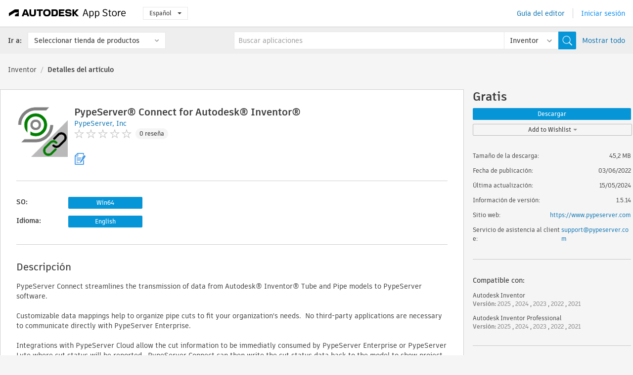

--- FILE ---
content_type: text/html; charset=utf-8
request_url: https://apps.autodesk.com/INVNTOR/es/Detail/Index?id=6716928714485905206&appLang=en&os=Win64
body_size: 12812
content:



<!DOCTYPE html>

<html lang="es">
<head>
    <meta charset="utf-8">
    <meta http-equiv="X-UA-Compatible" content="IE=edge,chrome=1">

    <title>
    PypeServer® Connect for Autodesk® Inventor® | Inventor | Autodesk App Store
</title>
    <meta name="description" content='
    Exports PypeServer file formats of pipe cutting information to be imported into PypeServer Enterprise or PypeServer Lyte.
'>
    <meta name="keywords" content='
    Autodesk Application Store, Autodesk App Store, Autodesk Exchange Apps, aplicaciones de Autodesk, software de Autodesk, módulo de extensión, módulos de extensión, complemento, complementos, Autodesk Inventor, Autodesk Inventor Professional,INVNTOR___CAM, INVNTOR___Data Management, INVNTOR___General Utilities
'>

    <meta name="author" content="">
    <meta name="viewport" content="width=1032, minimum-scale=0.65, maximum-scale=1.0">



<script>
    var analytics_id;
    var subscription_category;

    var bannedCountry = false;



    var getUrl = window.location;
    var baseUrl = getUrl.protocol + "//" + getUrl.host;


    fetch(baseUrl + '/api/Utils/ValidateCountry', {
        method: 'POST',
        headers: {
            'Content-Type': 'text/plain',
            'X-Requested-With': 'XMLHttpRequest'
        }
    })
        .then(response => response.text())
        .then(data => {
            bannedCountry = data;

            if (bannedCountry === 'False') {

                fetch(baseUrl + '/api/Utils/GetAnalyticsId', {
                    method: 'POST',
                    headers: {
                        'Content-Type': 'text/plain',
                        'X-Requested-With': 'XMLHttpRequest'
                    }
                })
                    .then(response => response.text())
                    .then(data => {
                        analytics_id = data;
                    })
                    .catch(error => {
                        console.error('An error occurred:', error);
                    });




                fetch(baseUrl + '/api/Utils/GetSubscriptionCategory', {
                    method: 'POST',
                    headers: {
                        'Content-Type': 'text/plain',
                        'X-Requested-With': 'XMLHttpRequest'
                    }
                })
                    .then(response => response.text())
                    .then(data => {
                        subscription_category = data;

                        if (!('pendo' in window)) {
                            window.pendo = { _q: [] };
                            for (const func_name of ['initialize', 'identify', 'updateOptions', 'pageLoad', 'track']) {
                                pendo[func_name] = function () {
                                    if (func_name === 'initialize') {
                                        pendo._q.unshift([func_name, ...arguments])
                                    } else {
                                        pendo._q.push([func_name, ...arguments])
                                    }
                                }
                            }
                        }

                        const language = document.cookie.split("; ").find((row) => row.startsWith("appLanguage="))?.split("=")[1];

                        pendo.initialize({
                            visitor: {
                                id: analytics_id,
                                role: (subscription_category === null || subscription_category.trim() === "") ? 'anonymous' : subscription_category,
                                appLanguage: language || 'en'
                            },
                            excludeAllText: true,
                        })

                    })
                    .catch(error => {
                        console.error('An error occurred:', error);
                    });
            }

        })
        .catch(error => {
            console.error('An error occurred:', error);
        });


    

</script>
<script async type="text/javascript" src="//tags.tiqcdn.com/utag/autodesk/apps/prod/utag.js"></script>


                <link rel="alternate" hreflang="cs" href="http://apps.autodesk.com/INVNTOR/cs/Detail/Index?id=6716928714485905206&amp;ln=en&amp;os=Win64" />
                <link rel="alternate" hreflang="de" href="http://apps.autodesk.com/INVNTOR/de/Detail/Index?id=6716928714485905206&amp;ln=en&amp;os=Win64" />
                <link rel="alternate" hreflang="en" href="http://apps.autodesk.com/INVNTOR/en/Detail/Index?id=6716928714485905206&amp;ln=en&amp;os=Win64" />
                <link rel="alternate" hreflang="fr" href="http://apps.autodesk.com/INVNTOR/fr/Detail/Index?id=6716928714485905206&amp;ln=en&amp;os=Win64" />
                <link rel="alternate" hreflang="hu" href="http://apps.autodesk.com/INVNTOR/hu/Detail/Index?id=6716928714485905206&amp;ln=en&amp;os=Win64" />
                <link rel="alternate" hreflang="it" href="http://apps.autodesk.com/INVNTOR/it/Detail/Index?id=6716928714485905206&amp;ln=en&amp;os=Win64" />
                <link rel="alternate" hreflang="ja" href="http://apps.autodesk.com/INVNTOR/ja/Detail/Index?id=6716928714485905206&amp;ln=en&amp;os=Win64" />
                <link rel="alternate" hreflang="ko" href="http://apps.autodesk.com/INVNTOR/ko/Detail/Index?id=6716928714485905206&amp;ln=en&amp;os=Win64" />
                <link rel="alternate" hreflang="pl" href="http://apps.autodesk.com/INVNTOR/pl/Detail/Index?id=6716928714485905206&amp;ln=en&amp;os=Win64" />
                <link rel="alternate" hreflang="pt" href="http://apps.autodesk.com/INVNTOR/pt/Detail/Index?id=6716928714485905206&amp;ln=en&amp;os=Win64" />
                <link rel="alternate" hreflang="ru" href="http://apps.autodesk.com/INVNTOR/ru/Detail/Index?id=6716928714485905206&amp;ln=en&amp;os=Win64" />
                <link rel="alternate" hreflang="zh-CN" href="http://apps.autodesk.com/INVNTOR/zh-CN/Detail/Index?id=6716928714485905206&amp;ln=en&amp;os=Win64" />
                <link rel="alternate" hreflang="zh-TW" href="http://apps.autodesk.com/INVNTOR/zh-TW/Detail/Index?id=6716928714485905206&amp;ln=en&amp;os=Win64" />

    <link rel="shortcut icon" href='https://s3.amazonaws.com/apps-build-content/appstore/1.0.0.157-PRODUCTION/Content/images/favicon.ico'>
        <link rel="stylesheet" href='https://s3.amazonaws.com/apps-build-content/appstore/1.0.0.157-PRODUCTION/Content/css/appstore-combined.min.css' />
    
    
    

</head>
<body>
    
    <div id="wrap" class="">
            <header id="header" class="header" role="navigation">
                <div class="header__navbar-container">
                    <div class="header__left-side --hide-from-pdf">
                        <div class="header__logo-wrapper">
                            <a class="header__logo-link" href="/es" aria-label="Autodesk App Store" title="Autodesk App Store"></a>
                        </div>
                        <div class="header__language-wrapper --hide-from-pdf">

<div class="btn-group language-changer">
    <button type="button" class="btn btn-default dropdown-toggle" data-toggle="dropdown">
        Espa&#241;ol
        <span class="caret"></span>
    </button>
    <ul class="dropdown-menu" role="menu">
            <li data-language="cs" class="lang-selectable">
                <a>Čeština</a>
            </li>
            <li data-language="de" class="lang-selectable">
                <a>Deutsch</a>
            </li>
            <li data-language="fr" class="lang-selectable">
                <a>Fran&#231;ais</a>
            </li>
            <li data-language="en" class="lang-selectable">
                <a>English</a>
            </li>
            <li data-language="es" class="hover">
                <a>Espa&#241;ol</a>
            </li>
            <li data-language="hu" class="lang-selectable">
                <a>Magyar</a>
            </li>
            <li data-language="it" class="lang-selectable">
                <a>Italiano</a>
            </li>
            <li data-language="ja" class="lang-selectable">
                <a>日本語</a>
            </li>
            <li data-language="ko" class="lang-selectable">
                <a>한국어</a>
            </li>
            <li data-language="pl" class="lang-selectable">
                <a>Polski</a>
            </li>
            <li data-language="pt" class="lang-selectable">
                <a>Portugu&#234;s</a>
            </li>
            <li data-language="ru" class="lang-selectable">
                <a>Русский</a>
            </li>
            <li data-language="zh-CN" class="lang-selectable">
                <a>简体中文</a>
            </li>
            <li data-language="zh-TW" class="lang-selectable">
                <a>繁體中文</a>
            </li>
    </ul>
    
</div>                        </div>
                    </div>

                    <div class="header__right-side --hide-from-pdf">


<div class="collapse navbar-collapse pull-right login-panel" id="bs-example-navbar-collapse-l">
    <ul class="nav navbar-nav navbar-right">
        <li>
            <a href="https://damassets.autodesk.net/content/dam/autodesk/www/pdfs/app-store-getting-started-guide.pdf" target="_blank">Gu&#237;a del editor</a>
        </li>

            <!--<li>
                <nav class="user-panel">-->
                        <!--<a id="get_started_button" data-autostart="false" tabindex="0" role="button"
                              data-href='/Authentication/AuthenticationOauth2?returnUrl=%2Fiframe_return.htm%3Fgoto%3Dhttps%253a%252f%252fapps.autodesk.com%253a443%252fINVNTOR%252fes%252fDetail%252fIndex%253fid%253d6716928714485905206%2526appLang%253den%2526os%253dWin64&amp;isImmediate=false&amp;response_type=id_token&amp;response_mode=form_post&amp;client_id=bVmKFjCVzGk3Gp0A0c4VQd3TBNAbAYj2&amp;redirect_uri=http%3A%2F%2Fappstore-local.autodesk.com%3A1820%2FAuthentication%2FAuthenticationOauth2&amp;scope=openid&amp;nonce=12321321&amp;state=12321321&amp;prompt=login'>
                            Iniciar sesi&#243;n
                        </a>-->
                <!--</nav>
            </li>-->
            <li>
                <nav class="user-panel">
                    <ul>


                        <a href="/Authentication/AuthenticationOauth2?returnUrl=%2Fiframe_return.htm%3Fgoto%3Dhttps%253a%252f%252fapps.autodesk.com%253a443%252fINVNTOR%252fes%252fDetail%252fIndex%253fid%253d6716928714485905206%2526appLang%253den%2526os%253dWin64&amp;isImmediate=false&amp;response_type=id_token&amp;response_mode=form_post&amp;client_id=bVmKFjCVzGk3Gp0A0c4VQd3TBNAbAYj2&amp;redirect_uri=http%3A%2F%2Fappstore-local.autodesk.com%3A1820%2FAuthentication%2FAuthenticationOauth2&amp;scope=openid&amp;nonce=12321321&amp;state=12321321">
                            Iniciar sesi&#243;n
                        </a>

                    </ul>
                </nav>
            </li>
    </ul>
</div>                    </div>
                </div>
                    <div class="navbar navbar-toolbar">
                        <div class="navbar-toolbar__left-side">
                            <div class="navbar__dropdown-label-wrapper">
                                <span class="navbar__dropdown-label">Ir a:</span>
                            </div>
                            <div class="navbar__dropdown-wrapper">
                                <div class="btn-group">
                                    <button type="button" class="btn btn-default dropdown-toggle dropdown-toggle--toolbar" data-toggle="dropdown">
                                        Seleccionar tienda de productos
                                    </button>
                                    <ul class="dropdown-menu dropdown-menu-store" currentstore="INVNTOR" role="menu">
                                            <li data-submenu-id="submenu-ACD">
                                                <a class="first-a" ga-storeid="Detail--ACD" href="/ACD/es/Home/Index">
                                                    AutoCAD
                                                </a>
                                            </li>
                                            <li data-submenu-id="submenu-RVT">
                                                <a class="first-a" ga-storeid="Detail--RVT" href="/RVT/es/Home/Index">
                                                    Revit
                                                </a>
                                            </li>
                                            <li data-submenu-id="submenu-BIM360">
                                                <a class="first-a" ga-storeid="Detail--BIM360" href="/BIM360/es/Home/Index">
                                                    ACC &amp; BIM360
                                                </a>
                                            </li>
                                            <li data-submenu-id="submenu-FORMIT">
                                                <a class="first-a" ga-storeid="Detail--FORMIT" href="/FORMIT/es/Home/Index">
                                                    FormIt
                                                </a>
                                            </li>
                                            <li data-submenu-id="submenu-SPCMKR">
                                                <a class="first-a" ga-storeid="Detail--SPCMKR" href="/SPCMKR/es/Home/Index">
                                                    Forma
                                                </a>
                                            </li>
                                            <li data-submenu-id="submenu-INVNTOR">
                                                <a class="first-a" ga-storeid="Detail--INVNTOR" href="/INVNTOR/es/Home/Index">
                                                    Inventor
                                                </a>
                                            </li>
                                            <li data-submenu-id="submenu-FUSION">
                                                <a class="first-a" ga-storeid="Detail--FUSION" href="/FUSION/es/Home/Index">
                                                    Fusion
                                                </a>
                                            </li>
                                            <li data-submenu-id="submenu-3DSMAX">
                                                <a class="first-a" ga-storeid="Detail--3DSMAX" href="/3DSMAX/es/Home/Index">
                                                    3ds Max
                                                </a>
                                            </li>
                                            <li data-submenu-id="submenu-MAYA">
                                                <a class="first-a" ga-storeid="Detail--MAYA" href="/MAYA/es/Home/Index">
                                                    Maya
                                                </a>
                                            </li>
                                            <li data-submenu-id="submenu-RSA">
                                                <a class="first-a" ga-storeid="Detail--RSA" href="/RSA/es/Home/Index">
                                                    Robot Structural Analysis
                                                </a>
                                            </li>
                                            <li data-submenu-id="submenu-ADSTPR">
                                                <a class="first-a" ga-storeid="Detail--ADSTPR" href="/ADSTPR/es/Home/Index">
                                                    Autodesk Advance Steel
                                                </a>
                                            </li>
                                            <li data-submenu-id="submenu-ARCH">
                                                <a class="first-a" ga-storeid="Detail--ARCH" href="/ARCH/es/Home/Index">
                                                    AutoCAD Architecture
                                                </a>
                                            </li>
                                            <li data-submenu-id="submenu-CIV3D">
                                                <a class="first-a" ga-storeid="Detail--CIV3D" href="/CIV3D/es/Home/Index">
                                                    Autodesk Civil 3D
                                                </a>
                                            </li>
                                            <li data-submenu-id="submenu-MEP">
                                                <a class="first-a" ga-storeid="Detail--MEP" href="/MEP/es/Home/Index">
                                                    AutoCAD MEP
                                                </a>
                                            </li>
                                            <li data-submenu-id="submenu-AMECH">
                                                <a class="first-a" ga-storeid="Detail--AMECH" href="/AMECH/es/Home/Index">
                                                    AutoCAD Mechanical
                                                </a>
                                            </li>
                                            <li data-submenu-id="submenu-MAP3D">
                                                <a class="first-a" ga-storeid="Detail--MAP3D" href="/MAP3D/es/Home/Index">
                                                    AutoCAD Map 3D
                                                </a>
                                            </li>
                                            <li data-submenu-id="submenu-ACAD_E">
                                                <a class="first-a" ga-storeid="Detail--ACAD_E" href="/ACAD_E/es/Home/Index">
                                                    AutoCAD Electrical
                                                </a>
                                            </li>
                                            <li data-submenu-id="submenu-PLNT3D">
                                                <a class="first-a" ga-storeid="Detail--PLNT3D" href="/PLNT3D/es/Home/Index">
                                                    AutoCAD Plant 3D
                                                </a>
                                            </li>
                                            <li data-submenu-id="submenu-ALIAS">
                                                <a class="first-a" ga-storeid="Detail--ALIAS" href="/ALIAS/es/Home/Index">
                                                    Alias
                                                </a>
                                            </li>
                                            <li data-submenu-id="submenu-NAVIS">
                                                <a class="first-a" ga-storeid="Detail--NAVIS" href="/NAVIS/es/Home/Index">
                                                    Navisworks
                                                </a>
                                            </li>
                                            <li data-submenu-id="submenu-VLTC">
                                                <a class="first-a" ga-storeid="Detail--VLTC" href="/VLTC/es/Home/Index">
                                                    Vault
                                                </a>
                                            </li>
                                            <li data-submenu-id="submenu-SCFD">
                                                <a class="first-a" ga-storeid="Detail--SCFD" href="/SCFD/es/Home/Index">
                                                    Simulation
                                                </a>
                                            </li>
                                    </ul>
                                </div>
                            </div>
                        </div>
                        <div class="navbar-toolbar__right-side">
                            <div id="search-plugin" class="pull-right detail-search-suggestion">


<div class="search-type-area">
    <label id="search-apps-placeholder-hint" hidden="hidden">Buscar aplicaciones</label>
    <label id="search-publishers-placeholder-hint" hidden="hidden">Buscar editores</label>

        <span class="search-type search-type-hightlighted" id="search-apps">Aplicaciones</span>
        <span class="search-type search-type-unhightlighted" id="search-publishers">Editores</span>
</div>

<div class="search-form-wrapper">
    <form id="search-form" class="normal-search Detail" name="search-form" action="/INVNTOR/es/List/Search" method="get">
        <input type="hidden" name="isAppSearch" value="True" />
        <div id="search">
            <div class="search-wrapper">
                <div class="search-form-content">
                    <div class="nav-right">
                        <div class="nav-search-scope">
                            <div class="nav-search-facade" data-value="search-alias=aps">
                                AutoCAD<span class="caret"></span>
                            </div>
                            <select name="searchboxstore" id="search-box-store-selector" class="search-box-store-selector">
                                        <option value="All" >Todas las aplicaciones</option>
                                        <option value="ACD" >AutoCAD</option>
                                        <option value="RVT" >Revit</option>
                                        <option value="BIM360" >ACC &amp; BIM360</option>
                                        <option value="FORMIT" >FormIt</option>
                                        <option value="SPCMKR" >Forma</option>
                                        <option value="INVNTOR" selected=&quot;selected&quot;>Inventor</option>
                                        <option value="FUSION" >Fusion</option>
                                        <option value="3DSMAX" >3ds Max</option>
                                        <option value="MAYA" >Maya</option>
                                        <option value="RSA" >Robot Structural Analysis</option>
                                        <option value="ADSTPR" >Autodesk Advance Steel</option>
                                        <option value="ARCH" >AutoCAD Architecture</option>
                                        <option value="CIV3D" >Autodesk Civil 3D</option>
                                        <option value="MEP" >AutoCAD MEP</option>
                                        <option value="AMECH" >AutoCAD Mechanical</option>
                                        <option value="MAP3D" >AutoCAD Map 3D</option>
                                        <option value="ACAD_E" >AutoCAD Electrical</option>
                                        <option value="PLNT3D" >AutoCAD Plant 3D</option>
                                        <option value="ALIAS" >Alias</option>
                                        <option value="NAVIS" >Navisworks</option>
                                        <option value="VLTC" >Vault</option>
                                        <option value="SCFD" >Simulation</option>
                            </select>
                        </div>
                        <div class="nav-search-submit">
                            <button class="search-form-submit nav-input" type="submit"></button>
                        </div>


                        <input id="facet" name="facet" type="hidden" value="" />
                        <input id="collection" name="collection" type="hidden" value="" />
                        <input id="sort" name="sort" type="hidden" value="" />
                    </div><!-- nav-right -->
                    <div class="nav-fill">
                        <div class="nav-search-field">
                            <input autocomplete="off" class="search-form-keyword" data-query="" id="query-term" name="query" placeholder="Buscar aplicaciones" size="45" type="text" value="" />
                            <input type="hidden" id="for-cache-search-str">
                            <ul id="search-suggestions-box" class="search-suggestions-box-ul" hidden="hidden"></ul>
                        </div>
                    </div>
                </div>
            </div>
        </div>
    </form>

        <div class="show-all-wrapper">
            <span class="show_all">Mostrar todo</span>
        </div>
</div>
                            </div>
                        </div>
                    </div>
            </header>

        

    <!-- neck -->
    <div id="neck">
        <div class="neck-content">
            <div class="breadcrumb">
                                <a href="https://apps.autodesk.com/INVNTOR/es/Home/Index">Inventor</a>
                            <span class="breadcrumb-divider">/</span>
                            <span class="last">Detalles del art&#237;culo</span>
            </div>
        </div>
    </div>
    <!-- end neck -->



            <link rel="stylesheet" href='https://s3.amazonaws.com/apps-build-content/appstore/1.0.0.157-PRODUCTION/Content/css/lib/fs.stepper.css' />





<style>
    .button {
        background-color: #4CAF50; /* Green */
        border: none;
        color: white;
        padding: 15px 32px;
        text-align: center;
        text-decoration: none;
        display: inline-block;
        font-size: 16px;
        margin: 4px 2px;
        cursor: pointer;
    }

    .button1 {
        border-radius: 2px;
    }

    .button2 {
        border-radius: 4px;
    }

    .button3 {
        border-radius: 8px;
    }

    .button4 {
        border-radius: 12px;
    }

    .button5 {
        border-radius: 50%;
    }
</style>
<div id="modal_blocks" style="display:none">
    <fieldset>
        <div class="container">
            <div class="row">
                <div class="col-xs-12">

                    <div class="modal fade" tabindex="-1" id="loginModal"
                         data-keyboard="false" data-backdrop="static" style=" width: 339px; height: 393px;">
                        <div class="main">
                            <h3 class="title" style="font-weight: 100; font-size: 28px; margin-bottom: 48px; border-bottom: 1px solid black; padding: 20px 0px 19px 56px;">
                                Unavailable<button style=" font-size: 54px; margin-right: 32px; padding: 10px 21px 7px 3px; font-weight: 100;" type="button" class="close" data-dismiss="modal">
                                    ×
                                </button>
                            </h3>

                            <div class="message" style="font-size: 23px; font-weight: 100; padding: 17px 26px 41px 55px; ">
                                <h4 style="font-weight: 100;">This product is not currently available in your region.</h4>
                            </div>
                        </div>
                    </div>

                </div>
            </div>
        </div>
    </fieldset>
</div>

<!-- main -->
<div id="main" class="detail-page clearfix detail-main">
    <!-- quicklinks end -->
    <div id="content">
        <div id="content-wrapper">
            <div class="app-details" id="detail">
                <div style="display:none !important;" class="id_ox"></div>
                <div style="display:none !important;" class="Email_ox"></div>
                <div style="display:none !important;" class="Name_ox"></div>
                <div class="app-details__info">
                    <div class="app-details__image-wrapper">
                        <img class="app-details__image" src="https://autodesk-exchange-apps-v-1-5-staging.s3.amazonaws.com/data/content/files/images/ZZRXLC73CFT9/files/resized_fd7ce2a0-85c8-4f98-8fa8-e592446d58d8_.png?AWSAccessKeyId=AKIAWQAA5ADROJBNX5E4&amp;Expires=1769804945&amp;response-content-disposition=inline&amp;response-content-type=image%2Fpng&amp;Signature=vpdGH5y5LJBWrq1v1HfGVTo1MBQ%3D" alt="PypeServer&#174; Connect for Autodesk&#174; Inventor&#174;" />
                    </div>
                    <div class="app-details__app-info" id="detail-info">
                        <div class="app-details__app-info-top">
                            <div class="app-details__title-wrapper">
                                <h1 class="app-details__title" id="detail-title" title="PypeServer&#174; Connect for Autodesk&#174; Inventor&#174;">PypeServer&#174; Connect for Autodesk&#174; Inventor&#174;</h1>

                            </div>
                            <div class="app-details__publisher-link-wrapper">
                                <a class="app-details__publisher-link" href="/es/Publisher/PublisherHomepage?ID=ZZRXLC73CFT9" target="_blank">
                                    <span class="seller">PypeServer, Inc</span>
                                </a>
                            </div>
                            <div class="app-details__rating-wrapper" id="detail-rating">
<input id="rating" name="rating" type="hidden" value="0" />
<div class="card__rating card__rating--small">
  <div class="star-rating-control">
          <div class="star-off star-rating"></div>
          <div class="star-off star-rating"></div>
          <div class="star-off star-rating"></div>
          <div class="star-off star-rating"></div>
          <div class="star-off star-rating"></div>
  </div>
</div>                                <a class="app-details__rating-link" href="#reviews">
                                    <span class="app-details__reviews-count reviews-count">0 rese&#241;a</span>
                                </a>
                            </div>
                        </div>

                        <div class="app-details__app-info-bottom">
                            <div class="app-details__icons-wrapper icons-cont">
                                <div class="badge-div">


<div class="product-badge-div-placeholder">


<div class="badge-hover-stub">
        <img class="subscriptionBadge big-subscriptionbadge" src="../../../Content/images/Digital_Signature_24.png" alt=""/>
    <div class="badge-popup-div big-badge-popup-offset">
        <img class="badge-popup-header-img" src="https://s3.amazonaws.com/apps-build-content/appstore/1.0.0.157-PRODUCTION/Content/images/icons/popupheader.png" alt="">
        <div class="badge-popup-content-div badge-popup-certification-content-div">
            <p>
Digitally signed app            </p>
        </div>
    </div>
</div></div>


<div class="s-price-cont s-price-cont-hidden">

        <span class="price">Gratis</span>
</div>                                </div>
                                
                            </div>
                        </div>
                    </div>
                </div>

                <div id="extra" class="app-details__extras" data-basicurl="https://apps.autodesk.com/INVNTOR/es/Detail/Index?id=">
                    <div class="app-details__versions-wrapper">
                            <div class="app-details__versions detail-versions-cont">
                                <div class="detail-version-cat">SO:</div>
                                <div class="detail-versions">
                                                <button class="flat-button flat-button-normal flat-button-slim app-os-default-btn" data-os="Win64">Win64</button>
                                </div>
                            </div>

                        <div class="app-details__versions detail-versions-cont">
                            <div class="detail-version-cat">Idioma:</div>
                            <div class="detail-versions">
                                                <button class="flat-button flat-button-normal flat-button-slim app-lang-default-btn" data-lang="en" data-os="Win64">English</button>
                            </div>
                        </div>
                    </div>

                    <div class="app-details__app-description">
                        <h2>Descripci&#243;n</h2>
                        <div class="description">
                            <p>PypeServer Connect streamlines the transmission of data from Autodesk&reg; Inventor&reg; Tube and Pipe models to PypeServer software.</p>
<p>&nbsp;</p>
<p>Customizable data mappings help to organize pipe cuts to fit your organization's needs.&nbsp; No third-party applications are necessary to communicate directly with PypeServer Enterprise.</p>
<p>&nbsp;</p>
<p>Integrations with PypeServer Cloud allow the cut information to be immediatly consumed by PypeServer Enterprise or PypeServer Lyte where cut status will be reported.&nbsp; PypeServer Connect can then write the cut status data back to the model to show project progress.</p>
<p>&nbsp;</p>
<p><strong>Note:&nbsp;</strong>This app uses a custom installer (and not the standard App Store installer).</p>
                        </div>

                            <div class="description">
                                <a class="helpdoc" target="_blank" href="https://apps.autodesk.com/INVNTOR/en/Detail/HelpDoc?appId=6716928714485905206&amp;appLang=en&amp;os=Win64">Lea el documento de ayuda</a>
                            </div>
                    </div>

                    <div class="app-details__app-about-version">
                            <h2>Acerca de esta versi&#243;n</h2>
                            <div class="description">
                                <div class="version-title">Versi&#243;n 1.5.14, 15/05/2024</div>
                                <div style="margin-top: 10px; white-space: pre-wrap;">Autodesk® Inventor® 2025 Support, bug fixes.</div>
                            </div>

                            <hr />
                            <div>
                                <a class="privacy-policy" target="_blank" href="https://pypeserver.com/privacy-policy/">Directiva de privacidad del editor</a>
                            </div>
                            <hr />
                    </div>
                </div>


<div id="screenshots">
        <h2 class="title">Capturas de pantalla y v&#237;deos</h2>
        <div class="preview-container">
            <div class="preview-prev" style="display: none;"></div>
            <div class="preview-next" style=""></div>
            <div class="preview-overlay">
                <div class="center-icon"></div>
            </div>
            <img id="image-viewer"/>
            <iframe id="video-viewer" scrolling="no" style="display:none;height:508px;" frameborder="0" allowfullscreen webkitallowfullscreen></iframe>
        </div>
        <div class="text-container">
            <span class="title"></span>
            <br/>
            <span class="description"></span>
        </div>
        <ul id="mycarousel" class="jcarousel-skin-tango">
            <li>
			    <div class="img-container">
                        <a href="https://autodesk-exchange-apps-v-1-5-staging.s3.amazonaws.com/data/content/files/images/ZZRXLC73CFT9/files/original_90d13965-dad9-4a7d-97cf-d088858ce42d_.png?AWSAccessKeyId=AKIAWQAA5ADROJBNX5E4&amp;Expires=1769778637&amp;response-content-disposition=inline&amp;response-content-type=image%2Fpng&amp;Signature=iIZGVIWTfR0xc4MMLDhEtbNfZXw%3D" data-title="" data-type="image" data-desc="Filtering Settings">
                            <img src="https://autodesk-exchange-apps-v-1-5-staging.s3.amazonaws.com/data/content/files/images/ZZRXLC73CFT9/files/original_90d13965-dad9-4a7d-97cf-d088858ce42d_.png?AWSAccessKeyId=AKIAWQAA5ADROJBNX5E4&amp;Expires=1769778637&amp;response-content-disposition=inline&amp;response-content-type=image%2Fpng&amp;Signature=iIZGVIWTfR0xc4MMLDhEtbNfZXw%3D" alt="" />
                        </a>
			    </div>
		    </li>
            <li>
			    <div class="img-container">
                        <a href="https://autodesk-exchange-apps-v-1-5-staging.s3.amazonaws.com/data/content/files/images/ZZRXLC73CFT9/files/original_6c2c6ff8-0d5e-4814-bd15-b91ab852db7a_.png?AWSAccessKeyId=AKIAWQAA5ADROJBNX5E4&amp;Expires=1769778637&amp;response-content-disposition=inline&amp;response-content-type=image%2Fpng&amp;Signature=p2xKfObsv9AteHsGNxlpU%2BXzgDA%3D" data-title="" data-type="image" data-desc="Data Mapping Settings">
                            <img src="https://autodesk-exchange-apps-v-1-5-staging.s3.amazonaws.com/data/content/files/images/ZZRXLC73CFT9/files/original_6c2c6ff8-0d5e-4814-bd15-b91ab852db7a_.png?AWSAccessKeyId=AKIAWQAA5ADROJBNX5E4&amp;Expires=1769778637&amp;response-content-disposition=inline&amp;response-content-type=image%2Fpng&amp;Signature=p2xKfObsv9AteHsGNxlpU%2BXzgDA%3D" alt="" />
                        </a>
			    </div>
		    </li>
            <li>
			    <div class="img-container">
                        <a href="https://autodesk-exchange-apps-v-1-5-staging.s3.amazonaws.com/data/content/files/images/ZZRXLC73CFT9/files/original_4b13389f-e50c-412f-a541-1ab143e7ff33_.png?AWSAccessKeyId=AKIAWQAA5ADROJBNX5E4&amp;Expires=1769778637&amp;response-content-disposition=inline&amp;response-content-type=image%2Fpng&amp;Signature=XChKfi8wD%2FyZQfEzxd%2BLXY7yyXE%3D" data-title="" data-type="image" data-desc="Preview the extracted data output before sending to PypeServer Enterprise or PypeServer Lyte">
                            <img src="https://autodesk-exchange-apps-v-1-5-staging.s3.amazonaws.com/data/content/files/images/ZZRXLC73CFT9/files/original_4b13389f-e50c-412f-a541-1ab143e7ff33_.png?AWSAccessKeyId=AKIAWQAA5ADROJBNX5E4&amp;Expires=1769778637&amp;response-content-disposition=inline&amp;response-content-type=image%2Fpng&amp;Signature=XChKfi8wD%2FyZQfEzxd%2BLXY7yyXE%3D" alt="" />
                        </a>
			    </div>
		    </li>
            <li>
			    <div class="img-container">
                        <a href="https://autodesk-exchange-apps-v-1-5-staging.s3.amazonaws.com/data/content/files/images/ZZRXLC73CFT9/files/original_dbfd3b4a-17ce-4473-958b-155706fddcf1_.png?AWSAccessKeyId=AKIAWQAA5ADROJBNX5E4&amp;Expires=1769778637&amp;response-content-disposition=inline&amp;response-content-type=image%2Fpng&amp;Signature=DJxj5JiQtkncJ5s83Fk4xh6vwiU%3D" data-title="" data-type="image" data-desc="Switching from Pipe runs to Model Selection">
                            <img src="https://autodesk-exchange-apps-v-1-5-staging.s3.amazonaws.com/data/content/files/images/ZZRXLC73CFT9/files/original_dbfd3b4a-17ce-4473-958b-155706fddcf1_.png?AWSAccessKeyId=AKIAWQAA5ADROJBNX5E4&amp;Expires=1769778637&amp;response-content-disposition=inline&amp;response-content-type=image%2Fpng&amp;Signature=DJxj5JiQtkncJ5s83Fk4xh6vwiU%3D" alt="" />
                        </a>
			    </div>
		    </li>
            <li>
			    <div class="img-container">
                        <a href="https://autodesk-exchange-apps-v-1-5-staging.s3.amazonaws.com/data/content/files/images/ZZRXLC73CFT9/files/original_e9b99b67-6bd1-4f88-ab2e-5cd614a5daea_.png?AWSAccessKeyId=AKIAWQAA5ADROJBNX5E4&amp;Expires=1769778637&amp;response-content-disposition=inline&amp;response-content-type=image%2Fpng&amp;Signature=4APmu64cAkn0CwioqILOVTBTG14%3D" data-title="" data-type="image" data-desc="Customize end prep bevel angles and root gaps">
                            <img src="https://autodesk-exchange-apps-v-1-5-staging.s3.amazonaws.com/data/content/files/images/ZZRXLC73CFT9/files/original_e9b99b67-6bd1-4f88-ab2e-5cd614a5daea_.png?AWSAccessKeyId=AKIAWQAA5ADROJBNX5E4&amp;Expires=1769778637&amp;response-content-disposition=inline&amp;response-content-type=image%2Fpng&amp;Signature=4APmu64cAkn0CwioqILOVTBTG14%3D" alt="" />
                        </a>
			    </div>
		    </li>
            <li>
			    <div class="img-container">
                        <a href="https://autodesk-exchange-apps-v-1-5-staging.s3.amazonaws.com/data/content/files/images/ZZRXLC73CFT9/files/original_db84eb9a-7ddd-4629-9cea-e7170c92904f_.png?AWSAccessKeyId=AKIAWQAA5ADROJBNX5E4&amp;Expires=1769778637&amp;response-content-disposition=inline&amp;response-content-type=image%2Fpng&amp;Signature=6W%2FyrrWlLyRFrc4bsoAQaz0lP%2FI%3D" data-title="" data-type="image" data-desc="Dockable window for exporting pipe runs or selection">
                            <img src="https://autodesk-exchange-apps-v-1-5-staging.s3.amazonaws.com/data/content/files/images/ZZRXLC73CFT9/files/original_db84eb9a-7ddd-4629-9cea-e7170c92904f_.png?AWSAccessKeyId=AKIAWQAA5ADROJBNX5E4&amp;Expires=1769778637&amp;response-content-disposition=inline&amp;response-content-type=image%2Fpng&amp;Signature=6W%2FyrrWlLyRFrc4bsoAQaz0lP%2FI%3D" alt="" />
                        </a>
			    </div>
		    </li>
	    </ul>
        
</div>
            </div>

<div id="reviews">
  <h2>Rese&#241;as de clientes</h2>
        <div class="reviews-stars">
<input id="rating" name="rating" type="hidden" value="0" />
<div class="card__rating card__rating--small">
  <div class="star-rating-control">
          <div class="star-off star-rating"></div>
          <div class="star-off star-rating"></div>
          <div class="star-off star-rating"></div>
          <div class="star-off star-rating"></div>
          <div class="star-off star-rating"></div>
  </div>
</div>            <div class="reviews-stars__reviews-count reviews-count">0 rese&#241;a</div>
        </div>
        <div class="reviews-info">
                <span class="comment signin_linkOauth2" data-href='/Authentication/AuthenticationOauth2?returnUrl=%2Fiframe_return.htm%3Fgoto%3D%252fINVNTOR%252fes%252fDetail%252fIndex%253fid%253d6716928714485905206%2526appLang%253den%2526os%253dWin64&amp;isImmediate=false'>
                    iniciar sesi&#243;n para escribir una rese&#241;a
                </span>
                <a class="get-tech-help" href="mailto:support@pypeserver.com">Obtener ayuda t&#233;cnica</a>
        </div>

  <div id="comments">
    <div id="comments-container">
        <ul id="comments-list">
        </ul>
    </div>
    <div class="clear">
    </div>
  </div>
</div>
        </div>
    </div>
    <div id="right">
        <div id="right-wrapper">
<div class="side-panel">
    <div id="purchase" class="purchase-container">
        <div class="purchase_form_container"></div>
            <h4 class="price-str">Gratis</h4>


        
                <button class="flat-button flat-button-normal signin_linkOauth2" data-cookiestart="false" data-autostart="False" data-href="/Authentication/AuthenticationOauth2?returnUrl=%2Fiframe_return.htm%3Fgoto%3D%252fINVNTOR%252fes%252fDetail%252fIndex%253fid%253d6716928714485905206%2526appLang%253den%2526os%253dWin64%2526autostart%253dtrue&amp;isImmediate=false">
                    <text>Descargar</text>
                </button>
        <!-- Wishlist -->
        <div class="dropdown dropdown-wishlist">
            
            <a class="dropdown-toggle flat-button flat-button-normal signin_linkOauth2" id="" data-href="/Authentication/AuthenticationOauth2?returnUrl=%2Fiframe_return.htm%3Fgoto%3D%2FINVNTOR%2Fes%2FDetail%2FIndex%3Fid%3D6716928714485905206%26appLang%3Den%26os%3DWin64&amp;isImmediate=false" data-toggle="dropdown">
                Add to Wishlist
                <b class="caret"></b>
            </a>
            
            <ul class="dropdown-menu" role="menu" aria-labelledby="dWLabel">
                <li><a data-target="#createWishList" data-wishitemid="6716928714485905206:en:win64" id="CreateWishAndAddItemID" role="button" data-toggle="modal">Crear una nueva lista de deseos</a></li>
            </ul>
        </div>
        <!-- Modal -->
        <div id="addToWishListContent" style="display:none">
            <div style="display:block;">
                <div id="addToWishList" class="modal hide fade" tabindex="-1" role="dialog" aria-labelledby="myModalLabel" aria-hidden="true" style="width: 455px;">
                    <div class="modal-header" style="padding-left: 20px;padding-right: 20px;">
                        <h3 class="ellipsis" style="width:400px;font-size: 14px;padding-top: 20px;" id="WishNameTittleID"></h3>
                    </div>
                    <div class="modal-body" style="padding-top: 10px;padding-left: 20px;padding-right: 20px;padding-bottom: 10px;">
                        <div class="img-wrapper pull-left">
                            <img style="width:40px;height:40px" src="https://autodesk-exchange-apps-v-1-5-staging.s3.amazonaws.com/data/content/files/images/ZZRXLC73CFT9/files/resized_fd7ce2a0-85c8-4f98-8fa8-e592446d58d8_.png?AWSAccessKeyId=AKIAWQAA5ADROJBNX5E4&amp;Expires=1769804945&amp;response-content-disposition=inline&amp;response-content-type=image%2Fpng&amp;Signature=vpdGH5y5LJBWrq1v1HfGVTo1MBQ%3D" class="product-icon" alt="PypeServer&#174; Connect for Autodesk&#174; Inventor&#174;" />
                        </div>
                        <div id="detail-info">
                            <h1 style="font-size:16px" class="ellipsis" id="detail-title" title="PypeServer&#174; Connect for Autodesk&#174; Inventor&#174;">PypeServer&#174; Connect for Autodesk&#174; Inventor&#174;</h1>
                                <h4 class="price-str">Gratis</h4>
                        </div>

                    </div>
                    <div class="modal-footer" style="padding-left: 20px;padding-right: 20px;padding-top:10px;padding-bottom: 20px;">
                        <a id="wishViewLinkID" href=""><button style="width:200px;height:25px" class="btn btn-primary">Ver la lista de deseos</button></a>
                        <a><button style="width:200px;height:25px;margin-left: 10px;" id="ContinueExploringID" class="btn text-info" data-dismiss="modal" aria-hidden="true">Seguir explorando</button></a>
                    </div>
                </div>
            </div>
        </div>
        <div id="createWishListContentID" style="display:none">
            <div id="createWishList" class="modal hide fade" tabindex="-1" role="dialog" aria-labelledby="myModalLabel" aria-hidden="true" style="width:455px">
                <div class="modal-header" style="padding-top:20px;padding-right:20px;padding-left:20px">
                    <h3 class="ellipsis" style="width:400px;font-size:14px" id="myModalLabel">Nombre de la lista de deseos</h3>
                </div>
                <div class="modal-body" style="padding-top:5px;padding-right:20px;padding-left:20px;overflow:hidden;padding-bottom:10px">
                    <input type="text" style="height:25px;font-size:14px" name="name" id="WishNameID" autocomplete="off" />
                </div>
                <div class="modal-footer" style="padding-bottom:20px;padding-top:10px;padding-right:20px;padding-left:20px">
                    <button style="width:200px;height:25px;font-size:14px;padding:0px" id="CreatNewWishID" data-wishitemid="6716928714485905206:en:win64" class="btn btn-primary">Crear lista de deseos</button>
                    <button style="width:200px;height:25px;font-size:14px;padding:0px;margin-left:10px" class="btn text-info" data-dismiss="modal" aria-hidden="true">Cancelar</button>
                </div>
            </div>
        </div>
    </div>

    

    <div class="download-info-wrapper">
            <div class="download-info break-word">
                <div class="property">Tama&#241;o de la descarga:</div>
                <div class="value">45,2 MB</div>
            </div>
        <div class="download-info break-word">
            <div class="property">Fecha de publicaci&#243;n:</div>
            <div class="value">03/06/2022</div>
        </div>
        <div class="download-info break-word">
            <div class="property">&#218;ltima actualizaci&#243;n:</div>
            <div class="value">15/05/2024</div>
        </div>
            <div class="download-info break-word">
                <div class="property">Informaci&#243;n de versi&#243;n:</div>
                <div class="value">1.5.14</div>
            </div>
        <div class="download-info break-word">
            <div class="property">Sitio web:</div>
            <div class="value">
                <div>
                        <a href="https://www.pypeserver.com" target="_blank">https://www.pypeserver.com</a>
                </div>
            </div>
        </div>
        <div class="download-info break-word">
            <div class="property">Servicio de asistencia al cliente:</div>
            <div class="value">
                <div>
                        <a href="mailto:support@pypeserver.com">support@pypeserver.com</a>

                </div>
            </div>
        </div>
    </div>

    <div class="product-compatible-wrapper">
        <h5>Compatible con:</h5>
        <ul class="compatible-with-list">
                    <li class="compatible-with-list-group">Autodesk Inventor</li>
                            <li class="">
                                <span class="compatible-version-title compatible-version">Versi&#243;n:</span>
                                    <span class="compatible-version">2025</span>
                                        <span>,</span>
                                    <span class="compatible-version">2024</span>
                                        <span>,</span>
                                    <span class="compatible-version">2023</span>
                                        <span>,</span>
                                    <span class="compatible-version">2022</span>
                                        <span>,</span>
                                    <span class="compatible-version">2021</span>
                            </li>
                    <li class="compatible-with-list-group">Autodesk Inventor Professional</li>
                            <li class="">
                                <span class="compatible-version-title compatible-version">Versi&#243;n:</span>
                                    <span class="compatible-version">2025</span>
                                        <span>,</span>
                                    <span class="compatible-version">2024</span>
                                        <span>,</span>
                                    <span class="compatible-version">2023</span>
                                        <span>,</span>
                                    <span class="compatible-version">2022</span>
                                        <span>,</span>
                                    <span class="compatible-version">2021</span>
                            </li>
        </ul>
    </div>
</div>
        </div>
    </div>
    <div class="clear">
    </div>
</div>
<div id="app-detail-info" style="display: none" data-appid="6716928714485905206" data-publisherid="ZZRXLC73CFT9" data-publisher="PypeServer, Inc"></div>
<div id="download-link-popup" class="overlay_window" style="display: none;">
    <header><h1>Descargar</h1></header>
    <div class="body_container">
        <span>El tama&#241;o del archivo que est&#225; a punto de descarga es superior a 300 M.</span>
        <br />
        <span>Haga clic <a id="download-url" href="" target="_blank">aquí</a> para descargar directamente o <a id="copy-url">copie la URL de descarga</a> en el administrador de descargas.</span>
        <br />
        <span>En el caso de archivos de mayor tama&#241;o, es recomendable utilizar un administrador de descargas.</span>
    </div>
</div>

<!-- end main -->


            <div style="display:none;" id="flash-message-notification"></div>


<script>


</script>
<div class="clear"></div>

<footer id="footer" class="">
    
    <div class="footer__left">
        <div class="footer__copy-wrapper">
            <p class="footer__copy">&#169; Copyright 2011-2026 Autodesk, Inc. All rights reserved.</p>
        </div>
        <ul class="footer__items">
            <li class="footer__item"><a target="_blank" href="https://usa.autodesk.com/privacy/">Dir. privacidad</a></li>
            <li class="footer__item"><a target="_blank" href="https://www.autodesk.com/trademark">Av. legales y marcas com.</a></li>
            <li class="footer__item"><a target="_blank" href="/es/public/TermsOfUse">Condiciones de uso</a></li>
            <li class="footer__item about">Acerca de</li>
            <li class="footer__item"><a target="_blank" href="/es/Public/FAQ">Preg. frecuentes</a></li>
            <li class="footer__item"><a href="mailto:appsinfo@autodesk.com">Contacto</a></li>
            <li class="footer__item footer__item--privacy">
                <a data-opt-in-preferences="" href="#">Privacy Settings</a>
            </li>
        </ul>
    </div>
    <div class="footer__right">
        <a class="footer__logo-link" href="https://www.autodesk.com/" target="_blank"></a>
    </div>
</footer>

        <div id="goTop">
            <img src="https://s3.amazonaws.com/apps-build-content/appstore/1.0.0.157-PRODUCTION/Content/images/buttons/totop50.png" alt="Ir arriba">
        </div>
    </div>

    <!--[if lte IE 7 ]><script src="https://s3.amazonaws.com/apps-build-content/appstore/1.0.0.157-PRODUCTION/Scripts/lib/json2.min.js"></script><![endif]-->
    <script src="/es/Resource/ClientResources?v=14045351%3Aes"></script>
        <script src="https://s3.amazonaws.com/apps-build-content/appstore/1.0.0.157-PRODUCTION/Scripts/appstore-3rdlibs.min.js"></script>
        <script src="https://s3.amazonaws.com/apps-build-content/appstore/1.0.0.157-PRODUCTION/Scripts/lib/bootstrap.min.js"></script>
        <script src="https://s3.amazonaws.com/apps-build-content/appstore/1.0.0.157-PRODUCTION/Scripts/appstore-combined.min.js"></script>

    <script>
        jQuery(document).ready(Appstore.init);
    </script>

    
    
    <script type="text/javascript" src="../../../../Scripts/lib/tiny_mce/tiny_mce.js"></script>
    <script src="https://s3.amazonaws.com/apps-build-content/appstore/1.0.0.157-PRODUCTION/Scripts/lib/jquery.raty.js"></script>
    <script src="https://s3.amazonaws.com/apps-build-content/appstore/1.0.0.157-PRODUCTION/Scripts/lib/jquery.fs.stepper.js"></script>
    <script src="https://s3.amazonaws.com/apps-build-content/appstore/1.0.0.157-PRODUCTION/Scripts/modules/detail.js"></script>
    <script src="https://s3.amazonaws.com/apps-build-content/appstore/1.0.0.157-PRODUCTION/Scripts/lib/layer/layer.min.js"></script>
    <script src="https://s3.amazonaws.com/apps-build-content/appstore/1.0.0.157-PRODUCTION/Scripts/lib/zclip/jquery.zclip.min.js"></script>
    
    
    <script type="application/ld+json">
        {
        "@context": "http://schema.org/",
        "@type": "SoftwareApplication",
        "name": "PypeServer&#174; Connect for Autodesk&#174; Inventor&#174;",
        "image": "https://autodesk-exchange-apps-v-1-5-staging.s3.amazonaws.com/data/content/files/images/ZZRXLC73CFT9/files/resized_fd7ce2a0-85c8-4f98-8fa8-e592446d58d8_.png?AWSAccessKeyId=AKIAWQAA5ADROJBNX5E4&amp;Expires=1769804945&amp;response-content-disposition=inline&amp;response-content-type=image%2Fpng&amp;Signature=vpdGH5y5LJBWrq1v1HfGVTo1MBQ%3D",
        "operatingSystem": "Win64",
        "applicationCategory": "http://schema.org/DesktopApplication",
        "offers":{
        "@type": "Offer",
        "price": "0",
        "priceCurrency": "USD"
        }
        }
    </script>

</body>
</html>


--- FILE ---
content_type: text/html; charset=utf-8
request_url: https://apps.autodesk.com/INVNTOR/es/Detail/GetAppsOfSamePublisher?appId=6716928714485905206&publisherId=ZZRXLC73CFT9&publisher=PypeServer%2C%20Inc
body_size: 2139
content:


<div class="side-panel apps-promote-panel">

    <h2>Informaci&#243;n del editor</h2>
    <a class="company-info-link-wrapper" target="_blank" href="/es/Publisher/PublisherHomepage?ID=ZZRXLC73CFT9">
        <div class="company-info-cont">
            <img class="info-logo" src="//autodesk-exchange-apps-v-1-5-staging.s3.amazonaws.com/data/content/files/images/ZZRXLC73CFT9/files/resized_d8d00eba-8d44-4158-8747-f275a4370c0d_.png?AWSAccessKeyId=AKIAWQAA5ADROJBNX5E4&amp;Expires=1769816926&amp;response-content-disposition=inline&amp;response-content-type=image%2Fpng&amp;Signature=YzNVRoADgTDqgroBnI8%2BB5BZKx8%3D" />
            <div class="company-info">
                <div class="company-title">PypeServer, Inc</div>
                <div class="company-numbers-wrapper">
                    <span class="company-number">3</span>
                    <span class="company-numberitem">Aplicaciones</span>
                </div>
            </div>
        </div>
    </a>

<h4 class="list-title">M&#225;s aplicaciones de este editor</h4>
                <ul class="same-apps-list">
                            <li class="large-widget-element widget-element-app">
                                <a class="card__link card__link--sidebar widget-element-app-link" href="/ADSTPR/es/Detail/Index?id=4888703376405085145&amp;appLang=en&amp;os=Win64">
                                    <div class="widget-element-app-link__top">
                                        <div class="card__image-title-wrapper">
                                            <img class="card__image" src="https://autodesk-exchange-apps-v-1-5-staging.s3.amazonaws.com/data/content/files/images/ZZRXLC73CFT9/4888703376405085145/resized_cbf22187-8b83-4f10-a630-c3f7b95cad08_.png?AWSAccessKeyId=AKIAWQAA5ADROJBNX5E4&amp;Expires=1769638119&amp;response-content-disposition=inline&amp;response-content-type=image%2Fpng&amp;Signature=USThLb7BznEmS9cUBkdOQ8Db4nc%3D" alt="" />
                                            <h5 class="card__title title">PypeServer&#174; Connect for Autodesk&#174; AutoCAD&#174;</h5>
                                        </div>
                                    </div>

                                    <div class="widget-element-app-link__bottom">
                                        <div class="card__ratings-and-forge-wrapper">
                                            <div class="card__rating-wrapper">
                                                <div class="card__ratings">
<input id="rating" name="rating" type="hidden" value="0" />
<div class="card__rating card__rating--small">
  <div class="star-rating-control">
          <div class="star-off star-rating"></div>
          <div class="star-off star-rating"></div>
          <div class="star-off star-rating"></div>
          <div class="star-off star-rating"></div>
          <div class="star-off star-rating"></div>
  </div>
</div>                                                </div>
                                                <div class="card__review-count">0</div>
                                            </div>
                                            
                                        </div>
                                        <div class="card__price-wrapper card__price-wrapper--sidebar">

<div class="s-price-cont ">

        <span class="price">Gratis</span>
</div>                                        </div>
                                    </div>
                                </a>
                            </li>
                            <li class="large-widget-element widget-element-app">
                                <a class="card__link card__link--sidebar widget-element-app-link" href="/RVT/es/Detail/Index?id=7083118177247932450&amp;appLang=en&amp;os=Win64">
                                    <div class="widget-element-app-link__top">
                                        <div class="card__image-title-wrapper">
                                            <img class="card__image" src="https://autodesk-exchange-apps-v-1-5-staging.s3.amazonaws.com/data/content/files/images/ZZRXLC73CFT9/7083118177247932450/resized_b9f4d32d-4e72-47ba-9d4b-5d19d1f1cbf4_.png?AWSAccessKeyId=AKIAWQAA5ADROJBNX5E4&amp;Expires=1769886835&amp;response-content-disposition=inline&amp;response-content-type=image%2Fpng&amp;Signature=LUIFFjLXnVKjaMrnsI0UwSLQ5EY%3D" alt="" />
                                            <h5 class="card__title title">PypeServer&#174; Connect for Autodesk&#174; Revit&#174;</h5>
                                        </div>
                                    </div>

                                    <div class="widget-element-app-link__bottom">
                                        <div class="card__ratings-and-forge-wrapper">
                                            <div class="card__rating-wrapper">
                                                <div class="card__ratings">
<input id="rating" name="rating" type="hidden" value="0" />
<div class="card__rating card__rating--small">
  <div class="star-rating-control">
          <div class="star-off star-rating"></div>
          <div class="star-off star-rating"></div>
          <div class="star-off star-rating"></div>
          <div class="star-off star-rating"></div>
          <div class="star-off star-rating"></div>
  </div>
</div>                                                </div>
                                                <div class="card__review-count">0</div>
                                            </div>
                                            
                                        </div>
                                        <div class="card__price-wrapper card__price-wrapper--sidebar">

<div class="s-price-cont ">

        <span class="price">Gratis</span>
</div>                                        </div>
                                    </div>
                                </a>
                            </li>
                </ul>


</div>
<div class="promo-card__sidebar-wrapper ad-hide">
    <div class="promo-card promo-card--sidebar">
        <a class="promo-card__link promo-card__link--icon btn-ga-click"
           href="https://servicesmarketplace.autodesk.com/?utm_source=adskAppStore&utm_medium=referral&utm_campaign=launch-oct&utm_term=app-detail"
           ga-category="Others"
           ga-action="DeveloperBTNClick">
            <h2 class="promo-card__title">Contratar asesores</h2>
            <p class="promo-card__description">Desde clases de formaci&#243;n en l&#237;nea hasta personalizaci&#243;n de software, encuentre a los mejores asesores en Autodesk Services Marketplace. Haga clic para buscar proveedores.</p>
        </a>
    </div>
</div>
<br/>

    
